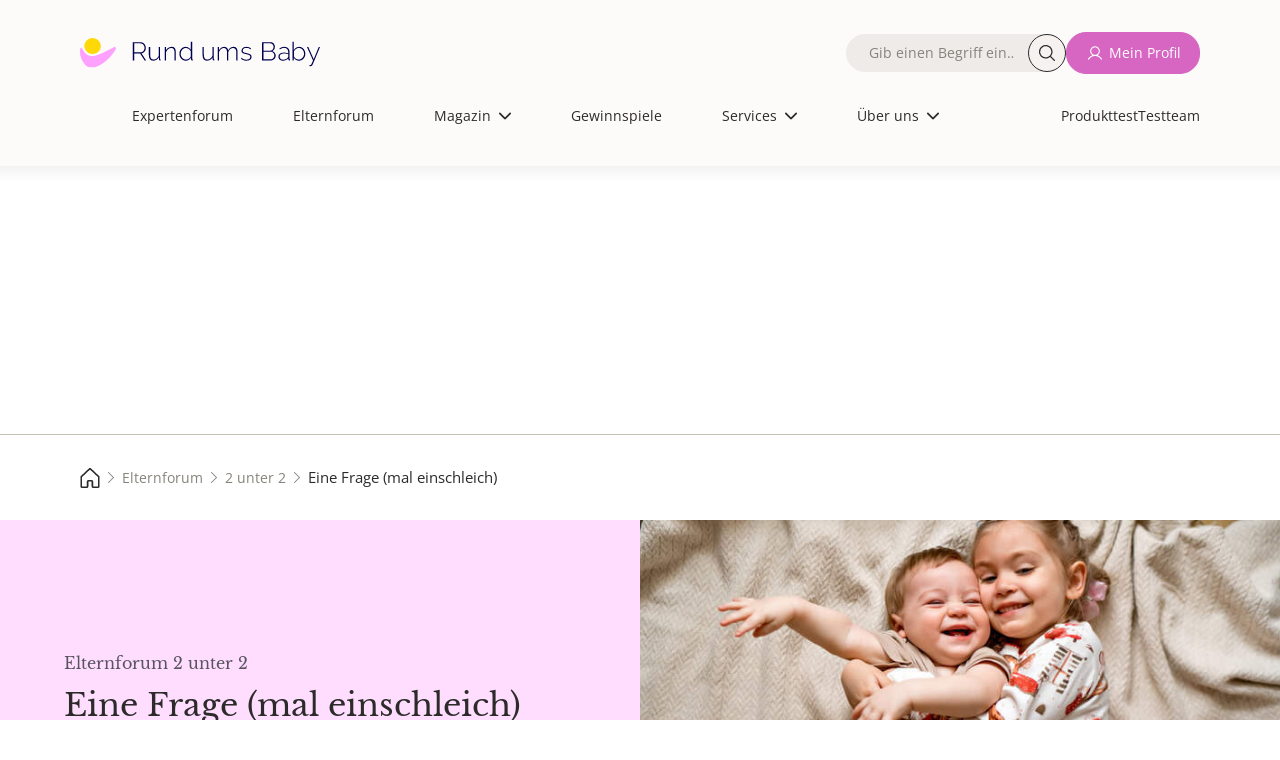

--- FILE ---
content_type: text/html; charset=UTF-8
request_url: https://www.rund-ums-baby.de/eltern-forum/2-unter-2/eine-frage-mal-einschleich__1005489
body_size: 18427
content:
         <!DOCTYPE html>
<html lang="de" dir="ltr" prefix="og: https://ogp.me/ns#">
<head>
    <meta charset="utf-8">
    <meta name="viewport" content="width=device-width, initial-scale=1.0">
    <title>Eine Frage (mal einschleich) - 2 unter 2 Forum | Rund ums Baby</title>
    <meta name="description" content="2 unter 2 Forum | Ich weiss, ich weiss, ich sollte erstmal das erste bekommen (bin 30. SSW).Aber ich haette gern mehr als 2 Kinder, wenns klappt, bin nicht mehr soooo j... | Elternforum ✔️">
    <meta name="copyright" content="USMedia - Rund ums Baby">
    <meta name="author" content="USMedia - Rund ums Baby">
    <meta name="publisher" content="USMedia - Rund ums Baby">
            <meta property="og:image" content="https://www.rund-ums-baby.de/uploads/brand-images/rub-og-image.jpg" />
        <meta property="og:image:url" content="https://www.rund-ums-baby.de/uploads/brand-images/rub-og-image.jpg" />
        <link rel="image_src" href="https://www.rund-ums-baby.de/uploads/brand-images/rub-og-image.jpg" />
        <meta property="og:image:width" content="1200" />
    <meta property="og:image:height" content="630" />
    <meta property="og:type" content="website" />
    <meta property="og:title" content="Eine Frage (mal einschleich) - 2 unter 2 Forum | Rund ums Baby" />
    <script> window.jsVersion = '118'; </script>
            <meta name="robots" content="noindex, follow">
    
            <link rel="stylesheet" href="/build/app.beeab0f2.css">
    
    <link rel="preload" href="/build/fonts/OpenSans-Regular.170db3f3.woff2" as="font" type="font/woff2" crossorigin="anonymous">
    <link rel="preload" href="/build/fonts/LibreBaskerville-Regular.68fdb4aa.woff2" as="font" type="font/woff2" crossorigin="anonymous">
    <link rel="apple-touch-icon" sizes="180x180" href="/build/favicons/apple-touch-icon.png">
    <link rel="icon" type="image/png" sizes="192x192" href="/build/favicons/favicon-192x192.png">
    <link rel="icon" type="image/png" sizes="32x32" href="/build/favicons/favicon-32x32.png">
    <link rel="icon" type="image/png" sizes="16x16" href="/build/favicons/favicon-16x16.png">
    <link rel="icon" type="image/png" sizes="32x32" href="/build/favicons/favicon.png">
    <link rel="icon" type="image/svg+xml" sizes="any" href="/build/favicons/favicon.svg">
    <link rel="shortcut icon" type="image/x-icon" href="/build/favicons/favicon.ico">
    <link rel="manifest" href="/build/favicons/site.webmanifest">
    <link rel="preload" referrerPolicy="no-referrer-when-downgrade" href="https://cmtags.io/ads/rund-ums-baby" as="script">
    <link rel="preconnect" href="https://www.googletagmanager.com">
    <link rel="canonical" href="https://www.rund-ums-baby.de/eltern-forum/2-unter-2/eine-frage-mal-einschleich__1005489">

    <script>
        window.dataLayer = window.dataLayer || [];
        function gtag(){dataLayer.push(arguments);}
    </script>
    <script>
        (function(scope) {
            "use strict";

            //falls es im scope bereits existiert, erweitern statt überschreiben
            var MobileChecker = scope.MobileChecker || {};

            /**
             * Hilfsfunktion um festzustellen, ob im mobile ansicht oder desktop
             * @return {boolean}
             */
            MobileChecker.isMobile = function() {
                var breakpoint = 992;
                if ('matchMedia' in window) {
                    var mq = '(min-width: ' + breakpoint  + 'px)';
                    return !window.matchMedia(mq).matches;
                }
                var getClientWidth = function() {
                    return Math.max( document.documentElement.clientWidth || 0, window.innerWidth || 0 );
                };
                return getClientWidth() < breakpoint ;
            }

            //wenn es im scope verfügbar werden soll.
            scope.MobileChecker=MobileChecker;

            return MobileChecker;
        })(window);
    </script>
    <script src="/build/js/sourcpoint.js?v=118" type="application/javascript"></script>


                    
</head>

    <body class="smfrub">                
    <div class="dialog-off-canvas-main-canvas" data-off-canvas-main-canvas="">
        <div id="page-wrapper">
            <div id="page">
                                                    <header id="header" class="header" role="banner" aria-label="Site header" data-once="profile-header-once">
    <div class="header__content container">
        <div class="header__content_wrapper justify-content-center">
            <nav>
                <div class="region region-header">
                    <div id="block-sitebranding" class="block block-system block-system-branding-block">
                        <a href="/" rel="home" class="site-logo">
                            <img alt="Logo von Rund ums Baby, dem Magazin und Forum für die Themen Schwangerschaft, Geburt und Kinder. Für Eltern und jene mit Kinderwunsch" src="/build/images/logos/logo.9d7be60a.svg">
                        </a>
                    </div>

                    
                                                                                            <nav role="navigation" aria-labelledby="block-mainnavigation-menu" id="block-mainnavigation" class="block block-menu navigation menu--main">
    <span class="visually-hidden" id="block-mainnavigation-menu">Hauptnavigation</span>
    <ul class="nav navbar-nav header-main-navigation">
        <li>
            <div class="views-exposed-form bef-exposed-form block block-views block-views-exposed-filter-blocknde-solr-search-page-1" data-drupal-selector="views-exposed-form-nde-solr-search-page-1">
                <form action="/suche" method="get" id="views-exposed-form-nde-solr-search-page-1" accept-charset="UTF-8" data-once="profile-forms-once">
                    <div class="form--inline clearfix">
                        <div class="js-form-item form-item js-form-type-textfield form-type-textfield js-form-item-search-api-fulltext form-item-search-api-fulltext">
                            <label for="edit-search-api-fulltext"><span class="label__content">Fulltext search</span></label>
                            <div class="input__wrapper">
                                <input data-drupal-selector="edit-search-api-fulltext" type="text" id="edit-search-api-fulltext" name="suche" value="" size="30" maxlength="128" class="form-text" placeholder="Gib einen Begriff ein…">
                                <button class="button--search rounded-circle" aria-label="Suche">Suche</button>
                            </div>
                        </div>
                        <div data-drupal-selector="edit-actions" class="form-actions js-form-wrapper form-wrapper" id="edit-actions--2">
                            <input data-drupal-selector="edit-submit-nde-solr-search" type="submit" id="edit-submit-nde-solr-search" value="Filtern" class="button js-form-submit form-submit button--primary">
                            <input data-drupal-selector="edit-reset" type="submit" id="edit-reset--2" name="op" value="Filter aufheben" class="button js-form-submit form-submit button--primary">
                        </div>
                    </div>
                </form>
            </div>
        </li>
        <span class="nav-spacer" role="presentation" aria-hidden="true"></span>

            <li class="nav-item no-image no-thumbnail">
            <div class="menu__label">
                <a href="/experten-forum" class="nav-link nav-link--expertenforum">Expertenforum</a>
            </div>
            <span class="nav-link__decoration"></span>
        </li>
        <span class="nav-spacer" role="presentation" aria-hidden="true"></span>
        <span class="nav-spacer" role="presentation" aria-hidden="true"></span>
                <li class="nav-item no-image no-thumbnail">
            <div class="menu__label">
                <a href="/eltern-forum" class="nav-link nav-link--expertenforum">Elternforum</a>
            </div>
            <span class="nav-link__decoration"></span>
        </li>
        <span class="nav-spacer" role="presentation" aria-hidden="true"></span>
        <span class="nav-spacer" role="presentation" aria-hidden="true"></span>
                <li class="nav-item menu-item--expanded dropdown no-image no-thumbnail">
            <div class="menu__label">
                                    <span class="nav-link dropdown-toggle nav-link- dropdown-toggle-active">Magazin</span>
                                <span class="dropdown-icon"></span>
            </div>
            <ul class="dropdown-menu">
                <span class="nav-spacer" role="presentation" aria-hidden="true"></span>
                                                            <li class="dropdown-item no-image no-thumbnail menu-item--children">
                            <div class="menu__label">
                                <a href="/magazin" class="nav-link--kinderwunsch" data-drupal-link-system-path="node/11">Alle Artikel</a>
                            </div>
                            <span class="nav-link__decoration"></span>
                        </li>
                        <span class="nav-spacer" role="presentation" aria-hidden="true"></span>
                        <span class="nav-spacer" role="presentation" aria-hidden="true"></span>
                                                                                <li class="dropdown-item no-image no-thumbnail menu-item--children">
                            <div class="menu__label">
                                <a href="/magazin/kinderwunsch" class="nav-link--kinderwunsch" data-drupal-link-system-path="node/11">Kinderwunsch</a>
                            </div>
                            <span class="nav-link__decoration"></span>
                        </li>
                        <span class="nav-spacer" role="presentation" aria-hidden="true"></span>
                        <span class="nav-spacer" role="presentation" aria-hidden="true"></span>
                                                                                <li class="dropdown-item no-image no-thumbnail menu-item--children">
                            <div class="menu__label">
                                <a href="/magazin/schwangerschaft" class="nav-link--kinderwunsch" data-drupal-link-system-path="node/11">Schwangerschaft</a>
                            </div>
                            <span class="nav-link__decoration"></span>
                        </li>
                        <span class="nav-spacer" role="presentation" aria-hidden="true"></span>
                        <span class="nav-spacer" role="presentation" aria-hidden="true"></span>
                                                                                <li class="dropdown-item no-image no-thumbnail menu-item--children">
                            <div class="menu__label">
                                <a href="/magazin/baby" class="nav-link--kinderwunsch" data-drupal-link-system-path="node/11">Baby</a>
                            </div>
                            <span class="nav-link__decoration"></span>
                        </li>
                        <span class="nav-spacer" role="presentation" aria-hidden="true"></span>
                        <span class="nav-spacer" role="presentation" aria-hidden="true"></span>
                                                                                <li class="dropdown-item no-image no-thumbnail menu-item--children">
                            <div class="menu__label">
                                <a href="/magazin/kleinkind" class="nav-link--kinderwunsch" data-drupal-link-system-path="node/11">Kleinkind</a>
                            </div>
                            <span class="nav-link__decoration"></span>
                        </li>
                        <span class="nav-spacer" role="presentation" aria-hidden="true"></span>
                        <span class="nav-spacer" role="presentation" aria-hidden="true"></span>
                                                                                <li class="dropdown-item no-image no-thumbnail menu-item--children">
                            <div class="menu__label">
                                <a href="/magazin/schulkind" class="nav-link--kinderwunsch" data-drupal-link-system-path="node/11">Schulkind</a>
                            </div>
                            <span class="nav-link__decoration"></span>
                        </li>
                        <span class="nav-spacer" role="presentation" aria-hidden="true"></span>
                        <span class="nav-spacer" role="presentation" aria-hidden="true"></span>
                                                                                <li class="dropdown-item no-image no-thumbnail menu-item--children">
                            <div class="menu__label">
                                <a href="/magazin/familie-finanzen" class="nav-link--kinderwunsch" data-drupal-link-system-path="node/11">Familie &amp; Finanzen</a>
                            </div>
                            <span class="nav-link__decoration"></span>
                        </li>
                        <span class="nav-spacer" role="presentation" aria-hidden="true"></span>
                        <span class="nav-spacer" role="presentation" aria-hidden="true"></span>
                                                                                <li class="dropdown-item no-image no-thumbnail menu-item--children">
                            <div class="menu__label">
                                <a href="/magazin/gesundheit" class="nav-link--kinderwunsch" data-drupal-link-system-path="node/11">Gesundheit</a>
                            </div>
                            <span class="nav-link__decoration"></span>
                        </li>
                        <span class="nav-spacer" role="presentation" aria-hidden="true"></span>
                        <span class="nav-spacer" role="presentation" aria-hidden="true"></span>
                                                </ul>
            <span class="nav-link__decoration"></span>
        </li>
        <span class="nav-spacer" role="presentation" aria-hidden="true"></span>
        <span class="nav-spacer" role="presentation" aria-hidden="true"></span>
                <li class="nav-item no-image no-thumbnail">
            <div class="menu__label">
                <a href="/gewinnspiele" class="nav-link nav-link--expertenforum">Gewinnspiele</a>
            </div>
            <span class="nav-link__decoration"></span>
        </li>
        <span class="nav-spacer" role="presentation" aria-hidden="true"></span>
        <span class="nav-spacer" role="presentation" aria-hidden="true"></span>
                <li class="nav-item menu-item--expanded dropdown no-image no-thumbnail">
            <div class="menu__label">
                                    <span class="nav-link dropdown-toggle nav-link- dropdown-toggle-active">Services</span>
                                <span class="dropdown-icon"></span>
            </div>
            <ul class="dropdown-menu">
                <span class="nav-spacer" role="presentation" aria-hidden="true"></span>
                                                            <li class="dropdown-item no-image no-thumbnail menu-item--children">
                            <div class="menu__label">
                                <a href="/unsere-services" class="nav-link--kinderwunsch" data-drupal-link-system-path="node/11">Unsere Services</a>
                            </div>
                            <span class="nav-link__decoration"></span>
                        </li>
                        <span class="nav-spacer" role="presentation" aria-hidden="true"></span>
                        <span class="nav-spacer" role="presentation" aria-hidden="true"></span>
                                                                                <li class="dropdown-item no-image no-thumbnail menu-item--children">
                            <div class="menu__label">
                                <a href="/services/12minutes-erste-hilfe-kurs-fuer-eltern" class="nav-link--kinderwunsch" data-drupal-link-system-path="node/11">12minutes Erste-Hilfe-Kurs</a>
                            </div>
                            <span class="nav-link__decoration"></span>
                        </li>
                        <span class="nav-spacer" role="presentation" aria-hidden="true"></span>
                        <span class="nav-spacer" role="presentation" aria-hidden="true"></span>
                                                                                <li class="dropdown-item no-image no-thumbnail menu-item--children">
                            <div class="menu__label">
                                <a href="/services/perzentilenrechner" class="nav-link--kinderwunsch" data-drupal-link-system-path="node/11">Perzentilenrechner</a>
                            </div>
                            <span class="nav-link__decoration"></span>
                        </li>
                        <span class="nav-spacer" role="presentation" aria-hidden="true"></span>
                        <span class="nav-spacer" role="presentation" aria-hidden="true"></span>
                                                                                <li class="dropdown-item no-image no-thumbnail menu-item--children">
                            <div class="menu__label">
                                <a href="/services/zyklusrechner" class="nav-link--kinderwunsch" data-drupal-link-system-path="node/11">Zyklusrechner</a>
                            </div>
                            <span class="nav-link__decoration"></span>
                        </li>
                        <span class="nav-spacer" role="presentation" aria-hidden="true"></span>
                        <span class="nav-spacer" role="presentation" aria-hidden="true"></span>
                                                                                <li class="dropdown-item no-image no-thumbnail menu-item--children">
                            <div class="menu__label">
                                <a href="https://www.rund-ums-baby.de/services/malvorlagen-zum-ausdrucken-kreative-auszeit-fuer-gross-und-klein" class="nav-link--kinderwunsch" data-drupal-link-system-path="node/11">Malvorlagen</a>
                            </div>
                            <span class="nav-link__decoration"></span>
                        </li>
                        <span class="nav-spacer" role="presentation" aria-hidden="true"></span>
                        <span class="nav-spacer" role="presentation" aria-hidden="true"></span>
                                                                                <li class="dropdown-item no-image no-thumbnail menu-item--children">
                            <div class="menu__label">
                                <a href="/services/checklisten" class="nav-link--kinderwunsch" data-drupal-link-system-path="node/11">Checklisten</a>
                            </div>
                            <span class="nav-link__decoration"></span>
                        </li>
                        <span class="nav-spacer" role="presentation" aria-hidden="true"></span>
                        <span class="nav-spacer" role="presentation" aria-hidden="true"></span>
                                                                                <li class="dropdown-item no-image no-thumbnail menu-item--children">
                            <div class="menu__label">
                                <a href="/Testteam/Registrierung" class="nav-link--kinderwunsch" data-drupal-link-system-path="node/11">Rund ums Baby - Panel</a>
                            </div>
                            <span class="nav-link__decoration"></span>
                        </li>
                        <span class="nav-spacer" role="presentation" aria-hidden="true"></span>
                        <span class="nav-spacer" role="presentation" aria-hidden="true"></span>
                                                </ul>
            <span class="nav-link__decoration"></span>
        </li>
        <span class="nav-spacer" role="presentation" aria-hidden="true"></span>
        <span class="nav-spacer" role="presentation" aria-hidden="true"></span>
                <li class="nav-item menu-item--expanded dropdown no-image no-thumbnail">
            <div class="menu__label">
                                    <span class="nav-link dropdown-toggle nav-link- dropdown-toggle-active">Über uns</span>
                                <span class="dropdown-icon"></span>
            </div>
            <ul class="dropdown-menu">
                <span class="nav-spacer" role="presentation" aria-hidden="true"></span>
                                                            <li class="dropdown-item no-image no-thumbnail menu-item--children">
                            <div class="menu__label">
                                <a href="/ueber-uns" class="nav-link--kinderwunsch" data-drupal-link-system-path="node/11">Über uns</a>
                            </div>
                            <span class="nav-link__decoration"></span>
                        </li>
                        <span class="nav-spacer" role="presentation" aria-hidden="true"></span>
                        <span class="nav-spacer" role="presentation" aria-hidden="true"></span>
                                                                                <li class="dropdown-item no-image no-thumbnail menu-item--children">
                            <div class="menu__label">
                                <a href="/ueber-uns/unsere-ueberzeugung" class="nav-link--kinderwunsch" data-drupal-link-system-path="node/11">Unsere Überzeugung</a>
                            </div>
                            <span class="nav-link__decoration"></span>
                        </li>
                        <span class="nav-spacer" role="presentation" aria-hidden="true"></span>
                        <span class="nav-spacer" role="presentation" aria-hidden="true"></span>
                                                                                <li class="dropdown-item no-image no-thumbnail menu-item--children">
                            <div class="menu__label">
                                <a href="/experten" class="nav-link--kinderwunsch" data-drupal-link-system-path="node/11">Unsere Expert:Innen</a>
                            </div>
                            <span class="nav-link__decoration"></span>
                        </li>
                        <span class="nav-spacer" role="presentation" aria-hidden="true"></span>
                        <span class="nav-spacer" role="presentation" aria-hidden="true"></span>
                                                                                <li class="dropdown-item no-image no-thumbnail menu-item--children">
                            <div class="menu__label">
                                <a href="/ueber-uns/unser-team" class="nav-link--kinderwunsch" data-drupal-link-system-path="node/11">Unser Team</a>
                            </div>
                            <span class="nav-link__decoration"></span>
                        </li>
                        <span class="nav-spacer" role="presentation" aria-hidden="true"></span>
                        <span class="nav-spacer" role="presentation" aria-hidden="true"></span>
                                                </ul>
            <span class="nav-link__decoration"></span>
        </li>
        <span class="nav-spacer" role="presentation" aria-hidden="true"></span>
        <span class="nav-spacer" role="presentation" aria-hidden="true"></span>
    
<li class="extra-links-header">
    <nav role="navigation" aria-labelledby="-menu" class="block block-menu navigation menu--extra-links-header">
        <ul class="menu menu-level-0">
                        <li class="menu-item">
                <a href="/produkttests" target="_self" rel="nofollow noopener" class="menu__link--newsletter">Produkttest</a>
                <div class="menu_link_content menu-link-contentextra-links-header view-mode-default menu-dropdown menu-dropdown-0 menu-type-default">
                </div>
            </li>
                        <li class="menu-item">
                <a href="/Testteam/Registrierung" target="_self" rel="nofollow noopener" class="menu__link--newsletter">Testteam</a>
                <div class="menu_link_content menu-link-contentextra-links-header view-mode-default menu-dropdown menu-dropdown-0 menu-type-default">
                </div>
            </li>
                                        <li class="menu-item">
                    <a href="/login" target="_self" rel="nofollow noopener">Anmelden</a>
                </li>
                    </ul>
    </nav>
</li>
</ul>
</nav>

<nav role="navigation" aria-labelledby="block-extralinksheader-menu" id="block-extralinksheader" class="block block-menu navigation menu--extra-links-header">
    <ul data-region="header" class="menu menu-level-0">
                <li class="menu-item">
            <a href="/produkttests" target="_self" rel="nofollow noopener" class="menu__link--newsletter">Produkttest</a>
            <div class="menu_link_content menu-link-contentextra-links-header view-mode-default menu-dropdown menu-dropdown-0 menu-type-default">
            </div>
        </li>
                <li class="menu-item">
            <a href="/Testteam/Registrierung" target="_self" rel="nofollow noopener" class="menu__link--newsletter">Testteam</a>
            <div class="menu_link_content menu-link-contentextra-links-header view-mode-default menu-dropdown menu-dropdown-0 menu-type-default">
            </div>
        </li>
            </ul>
</nav>

                                            
                                        <nav role="navigation" aria-labelledby="block-quickaccesslinks-menu" id="block-quickaccesslinks" class="block block-menu navigation menu--quick-access-links">
                        <ul data-region="header" class="menu menu-level-0">
                            <li class="menu-item">
                                <a href="/" title="Start">
                                    <div class="menu_link_content menu-link-contentquick-access-links view-mode-default menu-dropdown menu-dropdown-0 menu-type-default">
                                        <div class="field field--name-field-menu-item-icon field--type-image field--label-hidden field__item">
                                            <img alt="house" src="/build/images/icons/grey-house.6c0f149c.svg">
                                        </div>
                                    </div>
                                    <span class="link__title">Start</span>
                                </a>
                            </li>
                            <li class="menu-item">
                                <a href="/experten-forum" title="Expertenforum">
                                    <div class="menu_link_content menu-link-contentquick-access-links view-mode-default menu-dropdown menu-dropdown-0 menu-type-default">
                                        <div class="field field--name-field-menu-item-icon field--type-image field--label-hidden field__item">
                                            <img alt="stethoscope" src="/build/images/icons/grey-stethoscope.fa98907d.svg">
                                        </div>
                                    </div>
                                    <span class="link__title">Expertenforum</span>
                                </a>
                            </li>
                            <li class="menu-item">
                                                                <a href="/login" title="Mein Profil">
                                                                        <div class="menu_link_content menu-link-contentquick-access-links view-mode-default menu-dropdown menu-dropdown-0 menu-type-default">
                                        <div class="field field--name-field-menu-item-icon field--type-image field--label-hidden field__item">
                                            <img alt="avatar" src="/build/images/icons/grey-user.0e3caa17.svg">
                                        </div>
                                    </div>
                                    <span class="link__title">Mein Profil</span>
                                </a>
                            </li>
                            <li class="menu-item">
                                <a href="/eltern-forum" title="Elternforum">
                                    <div class="menu_link_content menu-link-contentquick-access-links view-mode-default menu-dropdown menu-dropdown-0 menu-type-default">
                                        <div class="field field--name-field-menu-item-icon field--type-image field--label-hidden field__item">
                                            <img alt="chat bubble" src="/build/images/icons/grey-chats.7194581b.svg">
                                        </div>
                                    </div>
                                    <span class="link__title">Elternforum</span>
                                </a>
                            </li>
                            <li class="menu-item">
                                <a href="/suche" title="Suche">
                                    <div class="menu_link_content menu-link-contentquick-access-links view-mode-default menu-dropdown menu-dropdown-0 menu-type-default">
                                        <div class="field field--name-field-menu-item-icon field--type-image field--label-hidden field__item">
                                            <img alt="magnifying glass" src="/build/images/icons/grey-magnifying-glass.be7160a9.svg">
                                        </div>
                                    </div>
                                    <span class="link__title">Suche</span>
                                </a>
                            </li>
                        </ul>
                    </nav>
                    <div class="block-group">
                        <div class="views-exposed-form bef-exposed-form block block-views block-views-exposed-filter-blocknde-solr-search-page-1" data-drupal-selector="views-exposed-form-nde-solr-search-page-1">
                            <form action="/suche" method="get" id="views-exposed-form-nde-solr-search-page-1" accept-charset="UTF-8" data-once="profile-forms-once">
                                <div class="form--inline clearfix">
                                    <div class="js-form-item form-item js-form-type-textfield form-type-textfield js-form-item-search-api-fulltext form-item-search-api-fulltext">
                                        <label for="edit-search-api-fulltext"><span class="label__content">Fulltext search</span></label>
                                        <div class="input__wrapper">
                                            <input data-drupal-selector="edit-search-api-fulltext" type="text" id="edit-search-api-fulltext" name="suche" value="" size="30" maxlength="128" class="form-text" placeholder="Gib einen Begriff ein…">
                                            <button class="button--search rounded-circle" aria-label="Suche">Suche</button>
                                        </div>
                                    </div>
                                    <div data-drupal-selector="edit-actions" class="form-actions js-form-wrapper form-wrapper" id="edit-actions--2">
                                        <input data-drupal-selector="edit-submit-nde-solr-search" type="submit" id="edit-submit-nde-solr-search" value="Filtern" class="button js-form-submit form-submit button--primary">
                                        <input data-drupal-selector="edit-reset" type="submit" id="edit-reset--2" name="op" value="Filter aufheben" class="button js-form-submit form-submit button--primary">
                                    </div>
                                </div>
                            </form>
                        </div>
                        <div class="menu--custom-login">
                            <ul class="menu menu-level-0">
                                                                <li class="menu-item">
                                    <form method="post" action="/prg">
                                        <input type="hidden" name="link" value="L2xvZ2lu">
                                        <button class="button button--eltern button--icon--user text-nowrap" type="submit" title="Mein Profil">Mein Profil</button>
                                    </form>
                                </li>
                                                            </ul>
                        </div>
                    </div>
                </div>
            </nav>

            <span class="navbar-main__trigger">
                <span class="trigger__icon">
                <span class="icon__bar icon__bar--1"></span>
                <span class="icon__bar icon__bar--2"></span>
                <span class="icon__bar icon__bar--3"></span>
                </span>
                <span class="trigger__label">≡</span>
                </span>
        </div>
    </div>
</header>

                

                                   <aside>
        <!-- Billboard Ad, BB, Banner, Topmobile1 -->
                
                                 <div id="billboardContainer" class="adContainer">
                                    <div>
                                        <div id="BB_default" class="stroer_fallback" style="height:270px;width:100%;justify-content:center;">
                                          
                        <div class="teaser teaser_desktop teaser_mobile" data-teaser_id="1104" data-teaser_asso_id="0">
                            <a href="/services/hebammenservice">
         <picture>
               <source media="(max-width: 389px)" srcset="/teaser-images/hebammenzeit/hebammenzeit-300x270px.jpg">
               <source media="(max-width: 429px)" srcset="/teaser-images/hebammenzeit/hebammenzeit-390x270px.jpg">
               <source media="(max-width: 969px)" srcset="/teaser-images/hebammenzeit/hebammenzeit-430x270px.jpg">
               <source media="(max-width: 1199px)" srcset="/teaser-images/hebammenzeit/hebammenzeit-970x270px.jpg">
               <source media="(max-width: 1439px)" srcset="/teaser-images/hebammenzeit/hebammenzeit-1200x270px.jpg">
               <source media="(min-width: 1440px)" srcset="/teaser-images/hebammenzeit/hebammenzeit-1440x270px.jpg">
               <img loading="lazy" src="/teaser-images/hebammenzeit/hebammenzeit-300x270px.jpg" width="300" height="270" style="width:100%;height:auto;" alt="Hast du fragen an eine Hebamme oder suchst nach einem Kurs?">
         </picture>
      </a>
                        </div>
                    
                                        </div>
                                    </div>
                                    <div id="billboardBB" data-info="topmobile1" style="width:100%;">
                                    </div>
                                </div>
                                <style>#billboardContainer{min-height:270px;}@media (max-width: 767.99px) {#billboardContainer{min-height:0px;}}</style>
    

    </aside>    
                                                                    <div id="main-wrapper" class="layout-main-wrapper clearfix">
                        <main id="main" class="container-fluid">
                                                                <!-- Breadcrumb ----------------------------------------------------------------------------------->
    <div class="region region-breadcrumb">
        <nav>
            <ul>
                                                                                        <li>
                                <a href="/">
                                    <span>
                                                                                    <img src="/build/images/icons/grey-house.6c0f149c.svg"
                                                   alt="Rund-ums-Baby.de - Magazin und Forum für die ersten Kinderjahre, Kinderwunsch, Kinderarzt, Schwangerschaft, Baby, Kleinkind- und Kindergartenzeit">
                                                                                
                                    </span>
                                </a>
                            </li>
                                                                                                                                    <li>
                                <a href="/eltern-forum">
                                    <span>
                                                                                Elternforum
                                    </span>
                                </a>
                            </li>
                                                                                                                                    <li>
                                <a href="/eltern-forum/2-unter-2">
                                    <span>
                                                                                2 unter 2
                                    </span>
                                </a>
                            </li>
                                                                                                                                        <li>
                                    <span class="fs-7" style="line-height:1;">Eine Frage (mal einschleich)</span>
                                </li>
                                                                            </ul>
        </nav>
    </div>
                            
                                            
<div class="row m-0 row-cols-1 row-cols-md-2 bg-eltern">
    <div class="col px-6 py-5 my-auto order-md-1 order-2 ">
        <p class="h3 text-muted fs-6 mb-0">
                            Elternforum
                        2 unter 2 
        </p>
        <h1 class="h2">Eine Frage (mal einschleich)</h1>
    </div>
    <div class="col p-0 align-middle order-md-2 order-1 ">
                    <div class="forum-intro_relative-container">
                <img decoding="async" fetchpriority="high" class="img-fluid py-0 h-100 ratio-16x9 cover-image" src="/uploads/forum_intro/212-667a8f499b965479774782.jpg" width="1440" height="810" alt="2 unter 2">
                                    <div class="forum-intro_absolute-image-source-info">
                        <div style="color: white; text-shadow: 1px 1px 2px rgba(0,0,0,0.9);">
                            <a href="https://stock.adobe.com/de/images/cheerful-sister-and-younger-brother-hugging-each-other-and-lying-on-a-blanket-laughing-children-lifestyle/499739642" target="_blank" rel="nofollow noopener noreferrer">Татевик Багдасарян</a>
                        </div>
                    </div>
                            </div>
            </div>
</div>            
    
                            <div class="clearfix">
                                <article>
                                    <section class="section">
                                        <div class="region region-content bg-grey-box mt-5 mt-md-5 mt-lg-5 mt-xl-5">
                                            <div class="forum narrow-view">

                                                                                                                                                                                                                                                        
                                                    <article class="pb-3">
        <section id="2762962" class="pt-5">
            <div class="h3 fs-5 lh-base">
                <div class="d-flex align-items-center gap-1">
                    
                    Eine Frage (mal einschleich)
                </div>
            </div>

                        <nav class="d-flex my-4 w-100 justify-content-between align-items-center flex-wrap gap-3">
                <div class="for-backbutton">
                                            <button id="backlink-button" class="text--button--eltern button--icon--back"data-backbutton="{&quot;sort_date&quot;:&quot;2005-04-01 22:09:07&quot;,&quot;thread_id&quot;:1005489,&quot;forum_id&quot;:56,&quot;forum_url&quot;:&quot;2-unter-2&quot;,&quot;forum_path&quot;:&quot;eltern-forum&quot;,&quot;sort&quot;:&quot;byThread&quot;}">
    Übersicht
</button>
                                    </div>

                                <div>
                        
                </div>
                
                                <a class="text--button--eltern button--icon--down text-decoration-none fs-7 text-nowrap" href="https://www.rund-ums-baby.de/eltern-forum/2-unter-2/eine-frage-mal-einschleich__1005489#2762965">
                    neuester Beitrag
                </a>
                
                                            </nav>
            <hr>
            <article>
                
                <header>
                                        <div class="d-flex flex-wrap mt-4 mb-4 p-0 m-0 fs-7 ff-inherit">
                            
            <p class="flex-grow-1">Mitglied inaktiv </p>
        <span class="text-end">
            <time class="postDate" datetime="01-04-2005 22:09">01.04.2005, 22:09 Uhr</time>
                    <span data-controller="dispatch-event" class="d-block mo-pointer">
            <span
                class="ms-2 text--button--eltern button--icon--flag"
                data-action="click->dispatch-event#eventToExternal" data-dispatch-event-detail-param="{&quot;eventName&quot;:&quot;melden&quot;,&quot;path&quot;:&quot;L3J1YmEvcmVwb3J0L3Bvc3QvMjc2Mjk2Mj9hPTE=&quot;}"
            >Beitrag melden</span>
        </span>

        </span>
    
                    </div>
                </header>

                                <div class="mt-4">
                    <p class="post-content">Ich weiss, ich weiss, ich sollte erstmal das erste bekommen (bin 30. SSW).

Aber ich haette gern mehr als 2 Kinder, wenns klappt, bin nicht mehr soooo jung (35). Also muss es wohl schnell hintereinander gehen.

Wer von Euch hat sich bewusst fuer einen engen Abstand zwischen den Kindern entschieden - und bereut ihr die Entscheidung, oder ist alles zu schaffen? Mehr Probs in den SS??

LG,
Susanne</p>
                                        <hr class="d-none" />
                </div>

                <footer>
                    <div class="mb-3">
                                                        
                                            </div>

                                        <div class="mb-5">
                                                <div class="d-flex flex-wrap justify-content-between gap-2">
                                                                                                            
        <div class="answer__footer d-flex align-items-center flex-wrap gap-3">
                            <form class="flex-grow-1 order-sm-1 order-2" method="post" action="/prg">
    <input type="hidden" name="link" value="L2VsdGVybi1mb3J1bS8yLXVudGVyLTIvYW50d29ydGVuLzI3NjI5NjI=">
    <button type="submit" class="button--eltern button--icon--chat text-nowrap">
        beantworten
    </button>
</form>
            
            
            </div>
    
                                                                    <div class="posts-container" data-post-id="2762962" data-initial-counter="0">
            <div class="post-vote d-flex justify-content-between align-items-center gap-2">
                <div class="heart-button">
                                            <button type="submit" class="button--eltern button--icon--heart text-nowrap" aria-label="Gefällt mir Zähler">
                            <span></span>
                        </button>
                                    </div>
            </div>
        </div>
    
                        </div>
                                            </div>
                </footer>
            </article>
        </section>

        <aside>
    <div class="adContainer ciAddContainer" data-adCode="content_ad" ></div>
</aside>
                                                                                                                                                        <section>
                                                
                                            
            <section>
        <div class="card rounded-4 border-0  bg-white my-4 px-2 py-3" data-parent-id=&quot;2762962&quot; data-parent-user=&quot;&quot;>
        <article id="2762963"><header class="card-header border-0 w-100  bg-white ">
                <div class="d-flex flex-wrap p-0 m-0 fs-7 ff-inherit">
                        
            <p class="flex-grow-1">Mitglied inaktiv </p>
        <span class="text-end">
            <time class="postDate" datetime="02-04-2005 08:37">02.04.2005, 08:37 Uhr</time>
                    <span data-controller="dispatch-event" class="d-block mo-pointer">
            <span
                class="ms-2 text--button--eltern button--icon--flag"
                data-action="click->dispatch-event#eventToExternal" data-dispatch-event-detail-param="{&quot;eventName&quot;:&quot;melden&quot;,&quot;path&quot;:&quot;L3J1YmEvcmVwb3J0L3Bvc3QvMjc2Mjk2Mz9hPTE=&quot;}"
            >Beitrag melden</span>
        </span>

        </span>
    

                                            <p class="d-block w-100 text-muted fs-7 border-top mt-2 pt-2">Antwort auf
                                                                                    diesen <a class="eltern-text-link" href="#2762962">Beitrag</a>
                                                                            </p>
                                    </div>
            </header><div class="card-body">
                <p class="card-text post-content">Also ich wollte auch einen geringen BAstand haben und ich finde es auch gut.Aber diese SS war wirklich sehr sehr stressig.Als ich schwanger wurde war NIklas gerade 13 MOnate alt.Er wollte natürlich weiter hin im Mittelpunkt stehen und das sämtliche aufmerksamkeit auf ihn gerichtet ist.Außerdem hatte ich urplötzlich Angst ich schaff das niemals,ich bin mit zwei Kinder einfach total überfordert und außerdem kann ich überhaupr LIebe für zwei Kinder aufbringen? KAnn ich beide gleich behandeln? Alles ganz normale Fragen.Und ich weiß jetzt natürlich schaffe ich es und ich freu mich auf meine zwei kleinen Monster.

Ich denke es hat viele Vorteile wenn die Kinder nicht soweit auseinander sind.Mein großer lernt früher teilen er ist nicht alleine und wenn die beiden alt genug sind können sie auch zusammen spielen.Natürlich wird es auch stressig werden.Und man muß aufpassen das keinerlei Eifersucht entsteht.Aber das ist alles machbar.

Wünsch dir eine schöne Restkugelzeit
LG Nicole mit NIklas Leon und Krümel inside (ET 21.05.05)</p>
                                <hr class="d-none" />
                                        
                            </div><footer class="card-footer border-0 bg-white ">
                <div class="d-flex flex-wrap justify-content-between gap-2">
                                                                                            
        <div class="answer__footer d-flex align-items-center flex-wrap gap-3">
                            <form class="flex-grow-1 order-sm-1 order-2" method="post" action="/prg">
    <input type="hidden" name="link" value="L2VsdGVybi1mb3J1bS8yLXVudGVyLTIvYW50d29ydGVuLzI3NjI5NjM=">
    <button type="submit" class="button--eltern button--icon--chat text-nowrap">
        antworten
    </button>
</form>
            
            
            </div>
    
                                                    <div class="posts-container" data-post-id="2762963" data-initial-counter="0">
            <div class="post-vote d-flex justify-content-between align-items-center gap-2">
                <div class="heart-button">
                                            <button type="submit" class="button--eltern button--icon--heart text-nowrap" aria-label="Gefällt mir Zähler">
                            <span></span>
                        </button>
                                    </div>
            </div>
        </div>
    
                </div>
            </footer>
        </article>
                    <aside class="mt-3">
                            
                                    <div class="adContainer" id="mrContainer">
                                        <div>
                                            <div id="MR_default"  class="stroer_fallback">
                                                
                        <div class="teaser teaser_desktop w-100 teaser_mobile" data-teaser_id="1109" data-teaser_asso_id="0">
                            <div class="adContainer">
  <a id="ClickAnzeige"
     href="/experten-forum/hipp-elternservice?rub_client_name=hipp&rub_campaign_name=hipp_beikost&rub_ad_group=hipp_beikost_forum&rub_ad_name=hipp_beikost_forum_te_1251"
     class="d-block w-100">

    <!--
    <span style="margin: 0; text-align: left; font-size:8px; color:#9c9c9d; display: block; text-decoration:none; padding:5px; position:absolute; right:0px; background:rgba(255,255,255,0.9)">Anzeige</span>
    -->

    <img loading="lazy" class="img-fluid w-100" src="/teaser-images/hipp/hipp-expertenforum_300x300@2x.jpg" alt="HiPP Elternservice" width="300" height="300">
    
    <div class="article__description"></div>
    <div class="article__actions">
      <!-- 
        <span class="button button--secondary mt-3">
          Mehr erfahren
        </span>
      -->
    </div>
  </a>

  <script>
    (function() {
      window.didomiOnReady = window.didomiOnReady || [];
      window.didomiOnReady.push(function () {
        window.dataLayer = window.dataLayer || [];
        window.dataLayer.push({
          'event': 'display_internal_ad',
          'client_name': 'hipp',
          'campaign_name': 'hipp_beikost',
          'ad_group': 'hipp_beikost_forum',
          'ad_name': 'hipp_beikost_forum_te_1251'
        });
      });
    })();
  </script>
</div>
                        </div>
                    
                                            </div>
                                        </div>
                                        <div id="mediumRectangleMR"  data-info="topmobile2" style="width:100%;">
                                        </div>
                                    </div>
                                    
    
                </aside>
                    </div>
            </section>
    
                    </section>
                                                                                                    <section>
                                                
                                            
            <section>
        <div class="card rounded-4 border-0  bg-white my-4 px-2 py-3" data-parent-id=&quot;2762962&quot; data-parent-user=&quot;&quot;>
        <article id="2762964"><header class="card-header border-0 w-100  bg-white ">
                <div class="d-flex flex-wrap p-0 m-0 fs-7 ff-inherit">
                        
            <p class="flex-grow-1">Mitglied inaktiv </p>
        <span class="text-end">
            <time class="postDate" datetime="02-04-2005 21:42">02.04.2005, 21:42 Uhr</time>
                    <span data-controller="dispatch-event" class="d-block mo-pointer">
            <span
                class="ms-2 text--button--eltern button--icon--flag"
                data-action="click->dispatch-event#eventToExternal" data-dispatch-event-detail-param="{&quot;eventName&quot;:&quot;melden&quot;,&quot;path&quot;:&quot;L3J1YmEvcmVwb3J0L3Bvc3QvMjc2Mjk2ND9hPTE=&quot;}"
            >Beitrag melden</span>
        </span>

        </span>
    

                                            <p class="d-block w-100 text-muted fs-7 border-top mt-2 pt-2">Antwort auf
                                                                                    diesen <a class="eltern-text-link" href="#2762962">Beitrag</a>
                                                                            </p>
                                    </div>
            </header><div class="card-body">
                <p class="card-text post-content">Ich habe ebenfalls mein erstes Baby 2003 mit 35 Jahren bekommen. Für mich stand fest daß ich kein Einzelkind will. Das Risiko fürs Kind wird immer höher je näher man der 40 rückt - also, auf was sollten wir noch warten ? Außerdem finde ich es umso schöner wenn die Kinder fast gleich alt sind. Unsere zwei Mädels haben jetzt nur 13 Monate Abstand und ich finds toll so.

In der ersten SS hatte ich schon wenig Probleme, 4 Wochen Übelkeit ( kein Erbrechen) - das wars.

In der zweiten SS ( 2004) hatte ich nicht mal die Übelkeit. Man hat halt immer seine 10 oder 11 Kilo Baby dann mit sich zusätzlich rumzutragen, weil das erste dann noch nicht so laufen kann und die Mama ja braucht. Die Zeit der SS ging irgendwie auch noch schneller rum.

Was mir spontan noch so einfällt:

Vorteile: in dem Alter noch keine Eifersucht beim ersten Kind, 

man ist noch schön drin in dem Bereich und kennt sich mit allem noch so gut aus - sogar der Fläschchensterilisator und Flaschenwärmer müssen erst gar nicht weggeräumt werden, die Klamotten , Kinderwagen, Wiege, alles noch griffbereit

die Kinder können besser miteinander spielen - jeder der sie so dicht nacheinander bekommen hat sagt, ab dem Kindergartenalter wirds richtig schön

Nachteile: es ist nicht einfach, grad in der ersten Zeit, man bräuchte 4 oder besser noch 6 Hände...

Ich wohne mit den Eltern in einem Haus und wenn man mehrere Leute hat und immer mal jemanden dem man ein Kind mal kurz in die Hände geben kann, dann ist es einfacher. Wenn man den ganzen Tag mit den Kinder allein ist und z.B.einkaufen muß stelle ich mir das schon schwer vor. Zumindest so die ersten zwei Jahre. 

Ich habe auch den Vorteil, daß beide Kinder fast von Anfang an durchgeschlafen haben. Das erleichtert natürlich die Sache auch sehr. 

</p>
                                <hr class="d-none" />
                                        
                            </div><footer class="card-footer border-0 bg-white ">
                <div class="d-flex flex-wrap justify-content-between gap-2">
                                                                                            
        <div class="answer__footer d-flex align-items-center flex-wrap gap-3">
                            <form class="flex-grow-1 order-sm-1 order-2" method="post" action="/prg">
    <input type="hidden" name="link" value="L2VsdGVybi1mb3J1bS8yLXVudGVyLTIvYW50d29ydGVuLzI3NjI5NjQ=">
    <button type="submit" class="button--eltern button--icon--chat text-nowrap">
        antworten
    </button>
</form>
            
            
                                                <div class="comment__number order-last">
                        1 Kommentar
                    </div>
                            </div>
    
                                                    <div class="posts-container" data-post-id="2762964" data-initial-counter="0">
            <div class="post-vote d-flex justify-content-between align-items-center gap-2">
                <div class="heart-button">
                                            <button type="submit" class="button--eltern button--icon--heart text-nowrap" aria-label="Gefällt mir Zähler">
                            <span></span>
                        </button>
                                    </div>
            </div>
        </div>
    
                </div>
            </footer>
        </article>
                                                                    
                                            
        <div class="card rounded-4 border-0  bg-grey-box mt-4 mx-1 px-2 py-2" data-parent-id=&quot;2762964&quot; data-parent-user=&quot;&quot;>
        <article id="2762965"><header class="card-header border-0 w-100  bg-grey-box ">
                <div class="d-flex flex-wrap p-0 m-0 fs-7 ff-inherit">
                        
            <p class="flex-grow-1">Mitglied inaktiv </p>
        <span class="text-end">
            <time class="postDate" datetime="09-04-2005 13:40">09.04.2005, 13:40 Uhr</time>
                    <span data-controller="dispatch-event" class="d-block mo-pointer">
            <span
                class="ms-2 text--button--eltern button--icon--flag"
                data-action="click->dispatch-event#eventToExternal" data-dispatch-event-detail-param="{&quot;eventName&quot;:&quot;melden&quot;,&quot;path&quot;:&quot;L3J1YmEvcmVwb3J0L3Bvc3QvMjc2Mjk2NT9hPTE=&quot;}"
            >Beitrag melden</span>
        </span>

        </span>
    

                                            <p class="d-block w-100 text-muted fs-7 border-top mt-2 pt-2">Antwort auf
                                                                                    diesen <a class="eltern-text-link" href="#2762964">Beitrag</a>
                                                                            </p>
                                    </div>
            </header><div class="card-body">
                <p class="card-text post-content">ich unterschreib bei faya. bei uns war der altersabstand 14 monate und die 2. ss war schon nicht so ganz super. mußte viel brechen und hatte dann eben noch ein kleines kind neben mir und konnte mal nicht eben die füße hochlegen. aber da muß man dann durch. unser kleiner hat zwar nicht sofort durchgeschlafen, dafür macht das aber die große und sie wurde auch nie durch sein weinen wach. es ist sehr schön mit zwei kindern so nah, aber auch viel arbeit. aber überall freimelt man sich rein und ich möchte es auch nicht mehr missen.</p>
                                <hr class="d-none" />
                                        
                            </div><footer class="card-footer border-0 bg-grey-box ">
                <div class="d-flex flex-wrap justify-content-between gap-2">
                                                                                            
        <div class="answer__footer d-flex align-items-center flex-wrap gap-3">
                            <form class="flex-grow-1 order-sm-1 order-2" method="post" action="/prg">
    <input type="hidden" name="link" value="L2VsdGVybi1mb3J1bS8yLXVudGVyLTIvYW50d29ydGVuLzI3NjI5NjU=">
    <button type="submit" class="button--eltern button--icon--chat text-nowrap">
        antworten
    </button>
</form>
            
            
            </div>
    
                                                    <div class="posts-container" data-post-id="2762965" data-initial-counter="0">
            <div class="post-vote d-flex justify-content-between align-items-center gap-2">
                <div class="heart-button">
                                            <button type="submit" class="button--eltern button--icon--heart text-nowrap" aria-label="Gefällt mir Zähler">
                            <span></span>
                        </button>
                                    </div>
            </div>
        </div>
    
                </div>
            </footer>
        </article>
                    </div>
    
                        </div>
            </section>
    
                    </section>
                                                                                                    <section>
                                                
                                            
            <section>
        <div class="card rounded-4 border-0  bg-white my-4 px-2 py-3" data-parent-id=&quot;2762962&quot; data-parent-user=&quot;&quot;>
        <article id="2762966"><header class="card-header border-0 w-100  bg-white ">
                <div class="d-flex flex-wrap p-0 m-0 fs-7 ff-inherit">
                        
            <p class="flex-grow-1">Mitglied inaktiv </p>
        <span class="text-end">
            <time class="postDate" datetime="04-04-2005 12:20">04.04.2005, 12:20 Uhr</time>
                    <span data-controller="dispatch-event" class="d-block mo-pointer">
            <span
                class="ms-2 text--button--eltern button--icon--flag"
                data-action="click->dispatch-event#eventToExternal" data-dispatch-event-detail-param="{&quot;eventName&quot;:&quot;melden&quot;,&quot;path&quot;:&quot;L3J1YmEvcmVwb3J0L3Bvc3QvMjc2Mjk2Nj9hPTE=&quot;}"
            >Beitrag melden</span>
        </span>

        </span>
    

                                            <p class="d-block w-100 text-muted fs-7 border-top mt-2 pt-2">Antwort auf
                                                                                    diesen <a class="eltern-text-link" href="#2762962">Beitrag</a>
                                                                            </p>
                                    </div>
            </header><div class="card-body">
                <p class="card-text post-content">Hallo!

Meine jetztige Schwangerschaft (37.SSW) war/ist genauso problemlos verlaufen wie meine erste. Mir war so gut wie nie übel. Einzig und allein mein großer Bauch wird schön langsam störend, aber nun ist's ja bald vorbei. Meine "Große" hat in 2 Wochen ihren ersten Geburtstag. Sie kann noch nicht selber laufen und somit muß ich ihr auch noch nicht hinterher.

Bisher bereue ich es nicht, gleich nochmal schwanger geworden zu sein. Obwohl es keine Absicht war. Wir wollten nämlich einen Abstand von 2 Jahren. In mancher Hinsicht (Gitterbett, Kinderwagen, ...) wäre das besser gewesen, aber was soll's.

Alles Gute für dich und dein erstes Baby!
Liebe Grüße
Eva</p>
                                <hr class="d-none" />
                                        
                            </div><footer class="card-footer border-0 bg-white ">
                <div class="d-flex flex-wrap justify-content-between gap-2">
                                                                                            
        <div class="answer__footer d-flex align-items-center flex-wrap gap-3">
                            <form class="flex-grow-1 order-sm-1 order-2" method="post" action="/prg">
    <input type="hidden" name="link" value="L2VsdGVybi1mb3J1bS8yLXVudGVyLTIvYW50d29ydGVuLzI3NjI5NjY=">
    <button type="submit" class="button--eltern button--icon--chat text-nowrap">
        antworten
    </button>
</form>
            
            
            </div>
    
                                                    <div class="posts-container" data-post-id="2762966" data-initial-counter="0">
            <div class="post-vote d-flex justify-content-between align-items-center gap-2">
                <div class="heart-button">
                                            <button type="submit" class="button--eltern button--icon--heart text-nowrap" aria-label="Gefällt mir Zähler">
                            <span></span>
                        </button>
                                    </div>
            </div>
        </div>
    
                </div>
            </footer>
        </article>
                    <aside class="mt-3">
                            
                                     <div class="adContainer" id="mr4Container">
                                       
                                    </div>
                                    
    
            </aside>
                    </div>
            </section>
    
                    </section>
                                                                                                    <section>
                                                
                                            
            <section>
        <div class="card rounded-4 border-0  bg-white my-4 px-2 py-3" data-parent-id=&quot;2762962&quot; data-parent-user=&quot;&quot;>
        <article id="2762967"><header class="card-header border-0 w-100  bg-white ">
                <div class="d-flex flex-wrap p-0 m-0 fs-7 ff-inherit">
                        
            <p class="flex-grow-1">Mitglied inaktiv </p>
        <span class="text-end">
            <time class="postDate" datetime="06-04-2005 19:29">06.04.2005, 19:29 Uhr</time>
                    <span data-controller="dispatch-event" class="d-block mo-pointer">
            <span
                class="ms-2 text--button--eltern button--icon--flag"
                data-action="click->dispatch-event#eventToExternal" data-dispatch-event-detail-param="{&quot;eventName&quot;:&quot;melden&quot;,&quot;path&quot;:&quot;L3J1YmEvcmVwb3J0L3Bvc3QvMjc2Mjk2Nz9hPTE=&quot;}"
            >Beitrag melden</span>
        </span>

        </span>
    

                                            <p class="d-block w-100 text-muted fs-7 border-top mt-2 pt-2">Antwort auf
                                                                                    diesen <a class="eltern-text-link" href="#2762962">Beitrag</a>
                                                                            </p>
                                    </div>
            </header><div class="card-body">
                <p class="card-text post-content">Jetzt soll erstmal das erste kommen, und wenn alles gutgeht, dann bin ich spaeter mal in diesem Forum :-)

LG,
Susanne</p>
                                <hr class="d-none" />
                                        
                            </div><footer class="card-footer border-0 bg-white ">
                <div class="d-flex flex-wrap justify-content-between gap-2">
                                                                                            
        <div class="answer__footer d-flex align-items-center flex-wrap gap-3">
                            <form class="flex-grow-1 order-sm-1 order-2" method="post" action="/prg">
    <input type="hidden" name="link" value="L2VsdGVybi1mb3J1bS8yLXVudGVyLTIvYW50d29ydGVuLzI3NjI5Njc=">
    <button type="submit" class="button--eltern button--icon--chat text-nowrap">
        antworten
    </button>
</form>
            
            
            </div>
    
                                                    <div class="posts-container" data-post-id="2762967" data-initial-counter="0">
            <div class="post-vote d-flex justify-content-between align-items-center gap-2">
                <div class="heart-button">
                                            <button type="submit" class="button--eltern button--icon--heart text-nowrap" aria-label="Gefällt mir Zähler">
                            <span></span>
                        </button>
                                    </div>
            </div>
        </div>
    
                </div>
            </footer>
        </article>
                    </div>
            </section>
    
                    </section>
                                    
                
            </article>
    
                                            </div>
                                        </div>
                                    </section>
                                      <section id="main-teaser-area" class="main-teaser region region-content mt-5 mt-md-4 mt-lg-4 mt-xl-4 pt-md-3">
    <aside>
        <h2 class="h3">Nützliche Informationen</h2>
        <div class="row row-cols-1 row-cols-sm-2 row-cols-md-3 row-cols-xl-3 gy-3 g-xl-4">            
                        <div class="teaser teaser_desktop teaser_mobile" data-teaser_id="1107" data-teaser_asso_id="0">
                            <div class="adContainer">
 <a id="ClickAnzeige" href="/login?rub_client_name=intern&rub_campaign_name=intern_anmeldung&rub_ad_group=intern_anmeldung_teaser&rub_ad_name=intern_anmeldung_teaser_1218"  class="d-block w-100">
            
                <img loading="lazy" class="img-fluid w-100" src="/teaser-images/rub_frage_teaser.png" alt="Stell deine Frage" width="300" height="300">
                <div class="article__description">
                   
                </div>
                <div class="article__actions">
                    
                </div>
            </a>
<script>
    (function() {
        window.didomiOnReady = window.didomiOnReady || [];
        window.didomiOnReady.push(function () {

            window.dataLayer=window.dataLayer||[];
            window.dataLayer.push({
                'event': 'display_internal_ad',
                'client_name': 'intern',
                'campaign_name': 'intern_anmeldung',
                'ad_group': 'intern_anmeldung_teaser',
                'ad_name': 'intern_anmeldung_teaser_default_1107'
            });
        });
    })();
</script>
</div>

<!--

<div class="adContainer">
  <a id="ClickAnzeige"
     href="/magazin/beba-family?rub_client_name=beba&rub_campaign_name=beba_story&rub_ad_group=beba_story_brandhub&rub_ad_name=beba_story_brandhub_te_1263"
     class="d-block w-100">

    <img class="img-fluid w-100"
         src="/teaser-images/beba/beba_brandhub_teaser.png"
         alt="BEBA Family"
         width="290"
         height="290">

    <div class="article__description"></div>
    <div class="article__actions"></div>
  </a>

  <script>
    (function () {
      window.didomiOnReady = window.didomiOnReady || [];
      window.didomiOnReady.push(function () {
        // Impression Tracking
        window.dataLayer = window.dataLayer || [];
        window.dataLayer.push({
          event: 'display_internal_ad',
          client_name: 'beba',
          campaign_name: 'beba_story',
          ad_group: 'beba_story_brandhub',
          ad_name: 'beba_story_brandhub_te_1263'
        });
      });
    })();
  </script>
</div>

-->
                        </div>
                    
            
                        <div class="teaser teaser_desktop teaser_mobile" data-teaser_id="1108" data-teaser_asso_id="0">
                            <div class="adContainer">
 <a href="/magazin/wie-lernt-dein-baby-alleine-einzuschlafen" class="d-block w-100">
               <!--
                <span style="margin: 0; text-align: left; font-size:11px; color:#9c9c9d; display: block;text-decoration:none; padding:5px; position:absolute; background:rgba(255,255,255,0.9)">Anzeige</span>
                 -->
                <img loading="lazy" class="img-fluid w-100" src="/teaser-images/content/einschlafen_300x300@2x.jpg" alt="Kindsbewegungen" width="300" height="300">
                <div class="article__description">
                   
                </div>
                <div class="article__actions">
                    <!-- 
                                  <span class="button button--secondary mt-3">
                                    Mehr erfahren
                                  </span>
                    -->
                </div>
            </a>
</div>
                        </div>
                    
            
                        <div class="teaser teaser_desktop teaser_mobile" data-teaser_id="1109" data-teaser_asso_id="0">
                            <div class="adContainer">
  <a id="ClickAnzeige"
     href="/experten-forum/hipp-elternservice?rub_client_name=hipp&rub_campaign_name=hipp_beikost&rub_ad_group=hipp_beikost_forum&rub_ad_name=hipp_beikost_forum_te_1251"
     class="d-block w-100">

    <!--
    <span style="margin: 0; text-align: left; font-size:8px; color:#9c9c9d; display: block; text-decoration:none; padding:5px; position:absolute; right:0px; background:rgba(255,255,255,0.9)">Anzeige</span>
    -->

    <img loading="lazy" class="img-fluid w-100" src="/teaser-images/hipp/hipp-expertenforum_300x300@2x.jpg" alt="HiPP Elternservice" width="300" height="300">
    
    <div class="article__description"></div>
    <div class="article__actions">
      <!-- 
        <span class="button button--secondary mt-3">
          Mehr erfahren
        </span>
      -->
    </div>
  </a>

  <script>
    (function() {
      window.didomiOnReady = window.didomiOnReady || [];
      window.didomiOnReady.push(function () {
        window.dataLayer = window.dataLayer || [];
        window.dataLayer.push({
          'event': 'display_internal_ad',
          'client_name': 'hipp',
          'campaign_name': 'hipp_beikost',
          'ad_group': 'hipp_beikost_forum',
          'ad_name': 'hipp_beikost_forum_te_1251'
        });
      });
    })();
  </script>
</div>
                        </div>
                    
            
                        <div class="teaser teaser_desktop teaser_mobile" data-teaser_id="1121" data-teaser_asso_id="0">
                            <div class="adContainer">
 <a href="/eltern-forum/aktuell" class="d-block w-100">
               <!--
                <span style="margin: 0; text-align: left; font-size:11px; color:#9c9c9d; display: block;text-decoration:none; padding:5px; position:absolute; background:rgba(255,255,255,0.9)">Anzeige</span>
                 -->
                <img loading="lazy" class="img-fluid w-100" src="/teaser-images/content/elf_aktuelles_300x300@2x.jpg" alt="Elternforum-Kigakids" width="300" height="300">
                <div class="article__description">
                   
                </div>
                <div class="article__actions">
                    <!-- 
                                  <span class="button button--secondary mt-3">
                                    Mehr erfahren
                                  </span>
                    -->
                </div>
            </a>
</div>
                        </div>
                    
            
                        <div class="teaser teaser_desktop teaser_mobile" data-teaser_id="1112" data-teaser_asso_id="0">
                            <div class="adContainer">
 <a href="/magazin/kindsbewegung-wann-spuere-ich-mein-baby" class="d-block w-100">
               <!--
                <span style="margin: 0; text-align: left; font-size:11px; color:#9c9c9d; display: block;text-decoration:none; padding:5px; position:absolute; background:rgba(255,255,255,0.9)">Anzeige</span>
                 -->
                <img loading="lazy" class="img-fluid w-100" src="/teaser-images/content/kindsbewegungen_300x300@2x.jpg" alt="Kindsbewegungen" width="300" height="300">
                <div class="article__description">
                   
                </div>
                <div class="article__actions">
                    <!-- 
                                  <span class="button button--secondary mt-3">
                                    Mehr erfahren
                                  </span>
                    -->
                </div>
            </a>
</div>
                        </div>
                    
    
            <div class="teaser teaser_desktop teaser_mobile">
    <div class="adContainer ciAddContainer" data-adCode="teaser_ad" ></div>
</div>
        </div>
    </aside>
</section>
                            <section class="region region-content mt-5 mt-md-4 mt-lg-4 mt-xl-4 pt-md-3">
    </section>
                            <section class="region region-content mt-5 mt-md-4 mt-lg-4 mt-xl-4 pt-md-3">
        <div class="row row-cols-1 row-cols-md-2 g-4 g-lg-6">
            <nav class="col">
                <h2 class="h3 mb-2">Die letzten 10 Beiträge</h2>
                <ul>
                                            <li class="lh-lg mb-2">
                                                            <a  class="button text--button--eltern button--icon--right-arrow" href="/eltern-forum/2-unter-2/ich-hoffe-es-wird-dieses-mal-besser__1008828">
                                    Ich hoffe, es wird dieses Mal besser
                                </a>
                                                    </li>
                                            <li class="lh-lg mb-2">
                                                            <a  class="button text--button--eltern button--icon--right-arrow" href="/eltern-forum/2-unter-2/tipp-fuer-urlaubsziel-mit-zwei-kleinen-kindern__1008827">
                                    Tipp für Urlaubsziel mit zwei kleinen Kindern?
                                </a>
                                                    </li>
                                            <li class="lh-lg mb-2">
                                                            <a  class="button text--button--eltern button--icon--right-arrow" href="/eltern-forum/2-unter-2/sohn-sagt-nur-noch-nein__1008826">
                                    Sohn sagt nur noch NEIN!
                                </a>
                                                    </li>
                                            <li class="lh-lg mb-2">
                                                            <a  class="button text--button--eltern button--icon--right-arrow" href="/eltern-forum/2-unter-2/baby-8mon-und-wieder-schwanger__1008825">
                                    Baby 8Mon und wieder schwanger
                                </a>
                                                    </li>
                                            <li class="lh-lg mb-2">
                                                            <a  class="button text--button--eltern button--icon--right-arrow" href="/eltern-forum/2-unter-2/luft-holen__1008824">
                                    Luft holen
                                </a>
                                                    </li>
                                            <li class="lh-lg mb-2">
                                                            <a  class="button text--button--eltern button--icon--right-arrow" href="/eltern-forum/2-unter-2/wo-kauft-ihr-kinderklamotten__1008823">
                                    Wo kauft ihr Kinderklamotten?
                                </a>
                                                    </li>
                                            <li class="lh-lg mb-2">
                                                            <a  class="button text--button--eltern button--icon--right-arrow" href="/eltern-forum/2-unter-2/wie-werden-ihr-herr-ueber-das-kinderzimmerchaos__1008822">
                                    Wie werden Ihr Herr über das Kinderzimmerchaos?
                                </a>
                                                    </li>
                                            <li class="lh-lg mb-2">
                                                            <a  class="button text--button--eltern button--icon--right-arrow" href="/eltern-forum/2-unter-2/weihnachten-einfach-nur-chaotisch__1008821">
                                    Weihnachten einfach nur chaotisch
                                </a>
                                                    </li>
                                            <li class="lh-lg mb-2">
                                                            <a  class="button text--button--eltern button--icon--right-arrow" href="/eltern-forum/2-unter-2/gestern-bekam-ich-angst-es-nicht-zu-dchaffen8__1008820">
                                    Gestern bekam ich Angst es nicht zu dchaffen8
                                </a>
                                                    </li>
                                            <li class="lh-lg mb-2">
                                                            <a  class="button text--button--eltern button--icon--right-arrow" href="/eltern-forum/2-unter-2/nachbarn-genervt-von-uns__1008819">
                                    Nachbarn genervt von uns
                                </a>
                                                    </li>
                                    </ul>
            </nav>
            <aside class="col">
                            
                        <div class="teaser teaser_desktop teaser_mobile" data-teaser_id="1106" data-teaser_asso_id="0">
                            <div class="adContainer">
 <a id="ClickAnzeige" href="/login?rub_client_name=intern&rub_campaign_name=intern_anmeldung&rub_ad_group=intern_anmeldung_teaser&rub_ad_name=intern_anmeldung_teaser_1218"  class="d-block w-100">
               <!--
                <span style="margin: 0; text-align: left; font-size:11px; color:#9c9c9d; display: block;text-decoration:none; padding:5px; position:absolute; background:rgba(255,255,255,0.9)">Anzeige</span>
                 -->
                <img loading="lazy" class="img-fluid w-100" src="/teaser-images/rub_frage_teaser.png" alt="Stell deine Frage" width="300" height="300">
                <div class="article__description">
                   
                </div>
                <div class="article__actions">
                    <!-- 
                                  <span class="button button--secondary mt-3">
                                    Mehr erfahren
                                  </span>
                    -->
                </div>
            </a>
<script>
    (function() {
        window.didomiOnReady = window.didomiOnReady || [];
        window.didomiOnReady.push(function () {

            window.dataLayer=window.dataLayer||[];
            window.dataLayer.push({
                'event': 'display_internal_ad',
                'client_name': 'intern',
                'campaign_name': 'intern_anmeldung',
                'ad_group': 'intern_anmeldung_teaser',
                'ad_name': 'intern_anmeldung_teaser_1218'
            });
        });
    })();
</script>
</div>
                        </div>
                    
    
            </aside>
        </div>
    </section>
    <aside class="mt-3">
        <!-- Footer Ad, pubperform -->
                
                            <div class="adContainer" id="pubperformContainer">
                                
                            </div>
                            
    
    </aside>                                </article>
                            </div>
                        </main>
                    </div>
                    <div data-controller="modal-form" data-action="dispatch-event:melden@window->modal-form#openModal">
    <div class="modal" tabindex="-1" data-modal-form-target="modal" >
        <div class="modal-dialog">
            <div class="modal-content">
                <div class="modal-header">
                    <div class="h5 modal-title mb-0">Beitrag melden</div>
                    <button type="button" class="btn-close" data-bs-dismiss="modal" aria-label="Close"></button>
                </div>
                <div class="modal-body"
                        data-modal-form-target="modalBody"
                        data-action="modal-form#submitForm"
                >
                    <p>Hier kannst du uns über unangemessene Beiträge informieren</p>
                </div>
                <div class="modal-footer">
                    <button
                            type="button"
                            class="button button--secondary"
                            data-bs-dismiss="modal"
                            data-modal-form-target="cancelButton">abbrechen</button>
                    <button
                            type="button"
                            class="button--eltern"
                            data-modal-form-target="okButton"
                            data-action="click->modal-form#submitForm">
                        abschicken
                    </button>
                </div>
            </div>
        </div>
    </div>
</div><div data-controller="modal-form" data-action="dispatch-event:close@window->modal-form#openModal">
    <div class="modal" tabindex="-1" data-modal-form-target="modal" >
        <div class="modal-dialog">
            <div class="modal-content">
                <div class="modal-header">
                    <div class="h5 modal-title mb-0">Thread schließen</div>
                    <button type="button" class="btn-close" data-bs-dismiss="modal" aria-label="Close"></button>
                </div>
                <div class="modal-body"
                        data-modal-form-target="modalBody"
                >
                    <p>Möchten Sie den Thread schließen?</p>
                </div>
                <div class="modal-footer">
                    <button
                            type="button"
                            class="button button--secondary"
                            data-bs-dismiss="modal"
                            data-modal-form-target="cancelButton">abbrechen</button>
                    <button
                            type="button"
                            class="button--eltern"
                            id="close-thread"
                            data-modal-form-target="okButton"
                            data-url="/eltern-forum/2-unter-2/eine-frage-mal-einschleich__1005489/toggleClosed"
                    >
                        abschicken
                    </button>
                </div>
            </div>
        </div>
    </div>
</div>
<div data-controller="modal-form" id="missing-consent-vote-modal">
    <div class="modal" tabindex="-1" data-modal-form-target="modal">
        <div class="modal-dialog">
            <div class="modal-content">
                <div class="modal-header">
                    <div class="h5 modal-title mb-0">Einwilligung zum Speichern von Daten beim Klicken auf den Like-Button</div>
                    <button type="button" class="btn-close" data-bs-dismiss="modal" aria-label="Close"></button>
                </div>
                <div class="modal-body">
                    <p class="mb-3">Damit Sie unsere Plattform sicher und komfortabel nutzen können, speichern wir einige Daten, wenn Sie auf einen Like-Button klicken.</p>
                    <p><strong>Welche Daten werden gespeichert?</strong></p>
                    <ul class="mb-3" style="list-style: disc inside none">
                        <li>Datum und Uhrzeit, wann Sie den Like-Button geklickt haben.</li>
                        <li>Die ID des Posts, den Sie geliked haben, und die ID des zugehörigen Threads.</li>
                        <li>Wenn Sie eingeloggt sind, speichern wir Ihre UserID. Wenn Sie nicht eingeloggt sind, erstellen wir eine anonyme ID. Diese ID basiert entweder auf Ihrer SessionID (wenn Sie der Speicherung einer Session zugestimmt haben) oder sie wird aus Ihrer IP-Adresse und dem aktuellen Datum erstellt.</li>
                    </ul>
                    <p><strong>Warum speichern wir diese Daten?</strong></p>
                    <ul class="mb-3" style="list-style: disc inside none">
                        <li>Um zu verhindern, dass Sie denselben Post mehrfach liken.</li>
                        <li>Damit Sie sehen können, welche Posts Sie bereits geliked haben.</li>
                    </ul>
                    <p><strong>Wer speichert die Daten und wo?</strong></p>
                    <p class="mb-3">Ihre Daten werden von uns, der USMedia GmbH, erhoben und auf Servern unseres Dienstleisters plusserver GmbH in Deutschland gespeichert. Die Daten sind durch Sicherheitsmaßnahmen geschützt, damit sie vor unbefugtem Zugriff und Verlust sicher sind.</p>
                    <p><strong>Wie lange werden die Daten gespeichert?</strong></p>
                    <ul class="mb-3" style="list-style: disc inside none">
                        <li>Die ID des Threads wird nur für die Dauer Ihres Besuchs in Ihrem Browser gespeichert.</li>
                        <li>Dauerhaft in der Datenbank gespeichert werden:<br />
                            <ul style="list-style: disc inside none; margin-left: 1.6rem">
                                <li>das Datum und die Uhrzeit Ihres Klicks auf den Like-Button,</li>
                                <li>die ID des Posts,</li>
                                <li>falls Sie eingeloggt sind, Ihre UserID oder sonst Ihre anonymisierte ID</li>
                            </ul>
                        </li>
                    </ul>
                    <p class="mb-3">Wenn Sie das wünschen, löschen wir die dauerhaft gespeicherten Daten, sofern wir Ihnen die Likes noch zuordnen können – also entweder durch Ihre UserID oder weil die anonyme ID noch im Zwischenspeicher Ihres Browsers ist.</p>
                    <p><strong>Wie kann ich meine Einwilligung widerrufen?</strong></p>
                    <p class="mb-3">Sie können Ihre Einwilligung jederzeit zurückziehen. Klicken Sie dafür unten auf unserer Seite auf "Cookie-Einstellungen" und wählen Sie bei "Verwendung von Daten bei Nutzung des Like-Buttons" die Option "Ablehnen".</p>
                    <p>Weitere Informationen finden Sie in unseren <a href="/datenschutz" target="_blank">Datenschutzbestimmungen</a>, die alles ausführlich erklären.</p>
                </div>
                <div class="modal-footer">
                    <button type="button" class="button button--secondary close-button">
                        abbrechen
                    </button>
                    <button type="button" class="button--eltern agree-button">
                        einwilligen
                    </button>
                </div>
            </div>
        </div>
    </div>
</div>

<div data-controller="idle-register-modal" data-idle-register-modal-delay-value="15000">
    <div class="modal" id="registerModal" tabindex="-1" data-idle-register-modal-target="modal" >
        <div class="modal-dialog">
            <div class="modal-content">
                <div class="modal-header">
                        <img
                            alt="Logo von Rund ums Baby, dem Magazin und Forum für die Themen Schwangerschaft, Geburt und Kinder. Für Eltern und jene mit Kinderwunsch"
                            src="/build/images/logos/logo.9d7be60a.svg"
                            height="22px"
                        >
                    <button type="button" class="btn-close" data-bs-dismiss="modal" aria-label="Close"></button>
                </div>
                <div class="modal-body"
                    data-idle-register-modal-target="modalBody"
                    data-action="idle-register-modal#followLink"
                >
                    <p class="text-gray mb-3">Jetzt registrieren &amp; Willkommensgeschenk sichern!</p>
                    <p class="text-gray fw-bold mb-3">Deine Vorteile auf einen Blick</p>
                    <p class="text-gray mb-3">
                        <span class="d-flex align-items-center gap-3 mb-2">
                            <span class="flex-d fs-2 pt-2 pb-2">‍👩‍⚕️‍</span>
                            <span>Stelle deine Fragen an unsere Expert:innen, z.B. Ärzt:innen & Hebammen – kostenlos</span>
                        </span>
                        <span class="d-flex align-items-center gap-3 mb-2">
                            <span class="flex-d fs-2 pt-2 pb-2">🎁</span>
                            <span class="">Gewinne exklusive Preise</span>
                        </span>
                        <span class="d-flex align-items-center gap-3 mb-4">
                            <span class="flex-d fs-2 pt-2 pb-2">💬</span>
                            <span>Vernetze dich mit (werdenden) Eltern</span>
                        </span>
                    </p>
                    <p class="text-gray mb-3"><a href="/login">Du hast bereits einen Account? Einloggen</a></p>
                </div>
                <div class="modal-footer">
                    <button
                        type="button"
                        class="button button--secondary"
                        data-bs-dismiss="modal"
                        data-idle-register-modal-target="cancelButton">
                        abbrechen
                    </button>
                    <button
                        type="button"
                        class="button--eltern"
                        data-idle-register-modal-target="okButton"
                        data-action="click->idle-register-modal#followLink">
                        zur Registrierung
                    </button>
                </div>
            </div>
        </div>
    </div>
</div>
                
                                                    <footer id="footer-page" class="site-footer">
    <div class="container">
        <div class="site-footer__top row justify-content-center clearfix">
            <div class="region region-footer-first">
                <div id="block-footer-brandingblock" data-block-plugin-id="system_branding_block" class="block block-system block-system-branding-block">
                    <a href="/" rel="home" class="site-logo">
                        <img src="/build/images/logos/logo.9d7be60a.svg" alt="Startseite">
                    </a>
                </div>
                <nav role="navigation" aria-labelledby="block-footer-menu" id="block-footer" data-block-plugin-id="system_menu_block:footer" class="block block-menu navigation menu--footer">
                    <ul class="menu">
                                                                                <li class="menu-item">
            <a href="/impressum">Impressum</a>
        </li>
                <li class="menu-item">
            <a href="/neutralitaetsversprechen">Neutralitätsversprechen</a>
        </li>
                <li class="menu-item">
            <a href="/mediadaten">Mediadaten</a>
        </li>
                <li class="menu-item">
            <a href="/nutzungsbedingungen">Nutzungsbedingungen</a>
        </li>
                <li class="menu-item">
            <a href="/datenschutz">Datenschutz</a>
        </li>
                <li class="menu-item">
            <a href="/digital-services-act">Digital Services Act</a>
        </li>
                <li class="menu-item">
            <a href="/barrierefreiheit">Barrierefreiheit</a>
        </li>
    
                                                    </ul>
                </nav>
                <div id="block-footersocialbuttons" data-block-plugin-id="block_content:3938f62c-15ec-44f1-b844-6e07fbf4c386" class="block-social-buttons-instance block block-block-content block-block-content3938f62c-15ec-44f1-b844-6e07fbf4c386">
                    <div class="field field--name-field-social-buttons field--type-entity-reference-revisions field--label-hidden field__item">
                        <div class="paragraph paragraph--type--c-socialbuttons paragraph--view-mode--default">
                            <div class="wrap social">
                                <div class="title">
                                    <div class="field field--name-field-c-title field--type-string field--label-hidden field__item">Besuche uns auf:</div>
                                </div>
                                <div class="socials">
                                    <div class="field field--name-field-social-buttons-item field--type-entity-reference-revisions field--label-hidden field__items">
                                        <div class="field__item">
                                            <div class="paragraph paragraph--type--c-social-buttons-item paragraph--view-mode--default instagram">
                                                <div class="box-social">
                                                    <div class="box-social-inner">
                                                        <a href="https://www.instagram.com/rundumsbaby.de/" class="icon-link" rel="noreferrer">                  <span class="bg-layer" style="background:#64513d"></span>
                                                            <img src="/build/images/icons/instagram.b3735908.svg" loading="lazy" class="icon-image" data-src="/build/images/icons/instagram.b3735908.svg" alt="Instagram" title="Instagram">
                                                            <span class="icon__label">@rund.ums.baby</span>
                                                        </a>
                                                    </div>
                                                </div>
                                            </div>
                                        </div>
                                        <div class="field__item">
                                            <div class="paragraph paragraph--type--c-social-buttons-item paragraph--view-mode--default facebook">
                                                <div class="box-social">
                                                    <div class="box-social-inner">
                                                        <a href="https://www.facebook.com/rundumsbaby.de/" class="icon-link" rel="noreferrer">                  <span class="bg-layer" style="background:#64513d"></span>
                                                            <img src="/build/images/icons/facebook.0413fd72.svg" loading="lazy" class="icon-image" data-src="/build/images/icons/facebook.0413fd72.svg" alt="Facebook" title="Facebook">
                                                            <span class="icon__label">facebook.com/rundumsbaby.de</span>
                                                        </a>
                                                    </div>
                                                </div>
                                            </div>
                                        </div>
                                        <div class="field__item">
                                            <div class="paragraph paragraph--type--c-social-buttons-item paragraph--view-mode--default youtube">
                                                <div class="box-social">
                                                    <div class="box-social-inner">
                                                        <a href="https://www.youtube.com/@rundumsbaby_" class="icon-link" rel="noreferrer">                  <span class="bg-layer" style="background:#64513d"></span>
                                                            <img src="/build/images/icons/youtube.7d2b6f33.svg" loading="lazy" class="icon-image" data-src="/build/images/icons/youtube.7d2b6f33.svg" alt="Youtube" title="Youtube">
                                                            <span class="icon__label">youtube.com/@rundumsbaby_</span>
                                                        </a>
                                                    </div>
                                                </div>
                                            </div>
                                        </div>
                                    </div>
                                </div>
                            </div>
                        </div>
                    </div>
                </div>
            </div>
        </div>
    </div>
</footer>                
            </div>
        </div>
    </div>

    <script type="application/ld+json">
    [{
        "@context": "http://www.schema.org",
        "@type": "Organization",
        "@id": "https://www.rund-ums-baby.de/#usmedia",
        "name": "USMedia GmbH",
        "legalName": "USMedia GmbH",
        "description": "Marktforschung und Trendanalysen für die Zielgruppe Familie und Paare mit Kinderwunsch",
        "foundingDate": "1998",
        "url": "https://www.usmedia.de",
        "address": {
            "@id": "https://www.rund-ums-baby.de/#usmediaAddress",
            "@type": "PostalAddress",
            "streetAddress": "Hauptstraße 33",
            "addressLocality": "Tegernsee",
            "postalCode": "D-83684",
            "addressCountry": "DE"
        },
        "brand": {
            "@type": "Brand",
            "@id": "https://www.rund-ums-baby.de/#rubbrand",
            "logo": {
                "@id": "https://www.rund-ums-baby.de/#rublogo"
            },
            "name": "Rund-ums-Baby.de",
            "alternateName": [
                "Rund ums Baby",
                "RuB"
            ],
            "description": "Alles rund ums Baby und die ersten Kinderjahre ",
            "url": "https://www.rund-ums-baby.de/",
            "sameAs": [
                "https://www.instagram.com/rundumsbaby.de/",
                "https://de-de.facebook.com/rundumsbaby.de/",
                "https://www.youtube.com/@rundumsbaby_",
                "https://twitter.com/rundumsbaby"
            ]
        }
    },
    {
        "@context": "https://schema.org",
        "@type": "Organization",
        "@id": "https://www.rund-ums-baby.de/#rub",
        "name": "Rund ums Baby",
        "url": "https://www.rund-ums-baby.de",
        "logo": {
            "@id": "https://www.rund-ums-baby.de/#rublogo"
        },
        "image": "https://www.rund-ums-baby.de/uploads/brand-images/rund-ums-baby.jpg",
        "brand": {
            "@id":"https://www.rund-ums-baby.de/#rubbrand"
        },
        "memberOf": [{"@id": "https://www.rund-ums-baby.de/#usmedia"}]
    },
    {
        "@context": "http://schema.org",
        "name": "rublogo",
        "@id": "https://www.rund-ums-baby.de/#rublogo",
        "@type": "ImageObject",
        "contentUrl": "https://www.rund-ums-baby.de/uploads/brand-images/rund-ums-baby-logo.svg"
    },
    {
        "@context": "http://schema.org",
        "@type": "WebSite",
        "name": "Rund-ums-Baby.de",
        "@id": "https://www.rund-ums-baby.de/#rubsite",
        "url": "https://www.rund-ums-baby.de",
        "publisher": {
            "@id": "https://www.rund-ums-baby.de/#usmedia"
        },
        "potentialAction":{
            "@type": "SearchAction",
            "target": {
                "@type": "EntryPoint",
                "urlTemplate": "https://www.rund-ums-baby.de/suche?suche={suchbegriff}"
            },
            "query-input":{
                "@type": "PropertyValueSpecification",
                "valueName": "suchbegriff",
                "defaultValue": "https://schema.org/True"
            }
        }
    }]
</script>            <script type="application/ld+json">[{"@context":"https:\/\/schema.org","@type":"WebPage","url":"https:\/\/www.rund-ums-baby.de\/eltern-forum\/2-unter-2\/eine-frage-mal-einschleich__1005489","breadcrumb":{"@id":"https:\/\/www.rund-ums-baby.de\/#breadcrumb"},"mainEntity":{"@type":"DiscussionForumPosting","mainEntityOfPage":"https:\/\/www.rund-ums-baby.de\/eltern-forum\/2-unter-2\/eine-frage-mal-einschleich__1005489","headline":"Eine Frage (mal einschleich)","text":"Ich weiss, ich weiss, ich sollte erstmal das erste bekommen (bin 30. SSW). Aber ich haette gern mehr als 2 Kinder, wenns klappt, bin nicht mehr soooo jung (35). Also muss es wohl schnell hintereinander gehen. Wer von Euch hat sich bewusst fuer einen engen Abstand zwischen den Kindern entschieden - und bereut ihr die Entscheidung, oder ist alles zu schaffen? Mehr Probs in den SS?? LG, Susanne","url":"https:\/\/www.rund-ums-baby.de\/eltern-forum\/2-unter-2\/eine-frage-mal-einschleich__1005489","author":{"@type":"Person","name":"Mitglied inaktiv"},"datePublished":"2005-04-01T22:09:07+02:00","interactionStatistic":{"@type":"InteractionCounter","interactionType":{"@type":"LikeAction"},"userInteractionCount":0},"comment":[{"@type":"Comment","text":"Also ich wollte auch einen geringen BAstand haben und ich finde es auch gut.Aber diese SS war wirklich sehr sehr stressig.Als ich schwanger wurde war NIklas gerade 13 MOnate alt.Er wollte nat\u00fcrlich weiter hin im Mittelpunkt stehen und das s\u00e4mtliche aufmerksamkeit auf ihn gerichtet ist.Au\u00dferdem hatte ich urpl\u00f6tzlich Angst ich schaff das niemals,ich bin mit zwei Kinder einfach total \u00fcberfordert und au\u00dferdem kann ich \u00fcberhaupr LIebe f\u00fcr zwei Kinder aufbringen? KAnn ich beide gleich behandeln? Alles ganz normale Fragen.Und ich wei\u00df jetzt nat\u00fcrlich schaffe ich es und ich freu mich auf meine zwei kleinen Monster. Ich denke es hat viele Vorteile wenn die Kinder nicht soweit auseinander sind.Mein gro\u00dfer lernt fr\u00fcher teilen er ist nicht alleine und wenn die beiden alt genug sind k\u00f6nnen sie auch zusammen spielen.Nat\u00fcrlich wird es auch stressig werden.Und man mu\u00df aufpassen das keinerlei Eifersucht entsteht.Aber das ist alles machbar. W\u00fcnsch dir eine sch\u00f6ne Restkugelzeit LG Nicole mit NIklas Leon und Kr\u00fcmel inside (ET 21.05.05)","author":{"@type":"Person","name":"Mitglied inaktiv"},"datePublished":"2005-04-02T08:37:23+02:00","interactionStatistic":{"@type":"InteractionCounter","interactionType":{"@type":"LikeAction"},"userInteractionCount":0}},{"@type":"Comment","text":"Ich habe ebenfalls mein erstes Baby 2003 mit 35 Jahren bekommen. F\u00fcr mich stand fest da\u00df ich kein Einzelkind will. Das Risiko f\u00fcrs Kind wird immer h\u00f6her je n\u00e4her man der 40 r\u00fcckt - also, auf was sollten wir noch warten ? Au\u00dferdem finde ich es umso sch\u00f6ner wenn die Kinder fast gleich alt sind. Unsere zwei M\u00e4dels haben jetzt nur 13 Monate Abstand und ich finds toll so. In der ersten SS hatte ich schon wenig Probleme, 4 Wochen \u00dcbelkeit ( kein Erbrechen) - das wars. In der zweiten SS ( 2004) hatte ich nicht mal die \u00dcbelkeit. Man hat halt immer seine 10 oder 11 Kilo Baby dann mit sich zus\u00e4tzlich rumzutragen, weil das erste dann noch nicht so laufen kann und die Mama ja braucht. Die Zeit der SS ging irgendwie auch noch schneller rum. Was mir spontan noch so einf\u00e4llt: Vorteile: in dem Alter noch keine Eifersucht beim ersten Kind, man ist noch sch\u00f6n drin in dem Bereich und kennt sich mit allem noch so gut aus - sogar der Fl\u00e4schchensterilisator und Flaschenw\u00e4rmer m\u00fcssen erst gar nicht wegger\u00e4umt werden, die Klamotten , Kinderwagen, Wiege, alles noch griffbereit die Kinder k\u00f6nnen besser miteinander spielen - jeder der sie so dicht nacheinander bekommen hat sagt, ab dem Kindergartenalter wirds richtig sch\u00f6n Nachteile: es ist nicht einfach, grad in der ersten Zeit, man br\u00e4uchte 4 oder besser noch 6 H\u00e4nde... Ich wohne mit den Eltern in einem Haus und wenn man mehrere Leute hat und immer mal jemanden dem man ein Kind mal kurz in die H\u00e4nde geben kann, dann ist es einfacher. Wenn man den ganzen Tag mit den Kinder allein ist und z.B.einkaufen mu\u00df stelle ich mir das schon schwer vor. Zumindest so die ersten zwei Jahre. Ich habe auch den Vorteil, da\u00df beide Kinder fast von Anfang an durchgeschlafen haben. Das erleichtert nat\u00fcrlich die Sache auch sehr.","author":{"@type":"Person","name":"Mitglied inaktiv"},"datePublished":"2005-04-02T21:42:24+02:00","interactionStatistic":{"@type":"InteractionCounter","interactionType":{"@type":"LikeAction"},"userInteractionCount":0}},{"@type":"Comment","text":"Hallo! Meine jetztige Schwangerschaft (37.SSW) war\/ist genauso problemlos verlaufen wie meine erste. Mir war so gut wie nie \u00fcbel. Einzig und allein mein gro\u00dfer Bauch wird sch\u00f6n langsam st\u00f6rend, aber nun ist's ja bald vorbei. Meine \"Gro\u00dfe\" hat in 2 Wochen ihren ersten Geburtstag. Sie kann noch nicht selber laufen und somit mu\u00df ich ihr auch noch nicht hinterher. Bisher bereue ich es nicht, gleich nochmal schwanger geworden zu sein. Obwohl es keine Absicht war. Wir wollten n\u00e4mlich einen Abstand von 2 Jahren. In mancher Hinsicht (Gitterbett, Kinderwagen, ...) w\u00e4re das besser gewesen, aber was soll's. Alles Gute f\u00fcr dich und dein erstes Baby! Liebe Gr\u00fc\u00dfe Eva","author":{"@type":"Person","name":"Mitglied inaktiv"},"datePublished":"2005-04-04T12:20:18+02:00","interactionStatistic":{"@type":"InteractionCounter","interactionType":{"@type":"LikeAction"},"userInteractionCount":0}},{"@type":"Comment","text":"Jetzt soll erstmal das erste kommen, und wenn alles gutgeht, dann bin ich spaeter mal in diesem Forum :-) LG, Susanne","author":{"@type":"Person","name":"Mitglied inaktiv"},"datePublished":"2005-04-06T19:29:44+02:00","interactionStatistic":{"@type":"InteractionCounter","interactionType":{"@type":"LikeAction"},"userInteractionCount":0}}]}},{"@id":"https:\/\/www.rund-ums-baby.de\/#breadcrumb","@context":"https:\/\/schema.org","@type":"BreadcrumbList","itemListElement":[{"@type":"ListItem","position":1,"name":"Elternforum","item":"https:\/\/www.rund-ums-baby.de\/eltern-forum"},{"@type":"ListItem","position":2,"name":"2 unter 2","item":"https:\/\/www.rund-ums-baby.de\/eltern-forum\/2-unter-2"},{"@type":"ListItem","position":3,"name":"Eine Frage (mal einschleich)"}]}]</script>
            
        <aside>
    <div class="adContainer" id="skyContainer">
    </div>
</aside>        <script>
        document.addEventListener("DOMContentLoaded", function() {
            const threadId = 1005489;
            var formData = new FormData();

            formData.append('threadId', threadId);
                fetch('/ruba/count-thread', {
                    method: 'POST',
                    credentials: 'include',
                    body: formData
                })
                    .then(response => response.json())
                    .then(data => {
                        //console.log('Thread tracking result:', data);
                    })
                    .catch((error) => {
                        console.error('Error:', error);
                    });
        });
    </script>
        <script>
        (function(){
            var Element = document.getElementById('close-thread');
            if(Element !== null){
                Element.addEventListener('click', function () {
                    var url = this.getAttribute('data-url');
                    fetch(url, {
                        method: 'POST',
                        headers: {
                            'X-Requested-With': 'XMLHttpRequest',
                            'Content-Type': 'application/json'
                        },
                        body: JSON.stringify({})
                    })
                        .then(response => response.json())
                        .then(() => window.location.reload())
                        .catch(error => console.error('Error:', error));
                });
            }
        })();
    </script>
        <script src="/build/js/components/postVote.js?v=118"></script>

            <script src="/build/tinymce/tinymce.min.js"></script>
        <script src="/build/runtime.06432f12.js" defer></script><script src="/build/54.8ee52139.js" defer></script><script src="/build/458.1ee160c9.js" defer></script><script src="/build/455.d90ed0f1.js" defer></script><script src="/build/app.4eb5ed3b.js" defer></script>
                <script>
                                                            window.stroerZone = 'elternforum_thread_detailseite_baby_und_kind';
        </script>
    
    <script src="/build/js/ContentInjection.js?v=118" type="application/javascript" async></script>
        <script src="/build/js/stroer-ads.js?v=118" type="application/javascript" async></script>

    <!-- Google Tag Manager -->
<script>
    window['gtag_enable_tcf_support'] = true;
    (function(w,d,s,l,i){
        w[l]=w[l]||[];w[l].push({'gtm.start': new Date().getTime(),event:'gtm.js'});
        var f=d.getElementsByTagName(s)[0], j=d.createElement(s),dl=l!='dataLayer'?'&l='+l:'';
        j.async=true;
        j.src='https://www.googletagmanager.com/gtm.js?id='+i+dl;
        f.parentNode.insertBefore(j,f);
    })(window,document,'script','dataLayer','GTM-NLXH57F');
</script>
<!-- End Google Tag Manager -->
<!-- Google Tag Manager (noscript) -->
<noscript><iframe src="https://www.googletagmanager.com/ns.html?id=GTM-NLXH57F" height="0" width="0" style="display:none;visibility:hidden"></iframe></noscript>
<!-- End Google Tag Manager (noscript) -->    </body>
</html>
